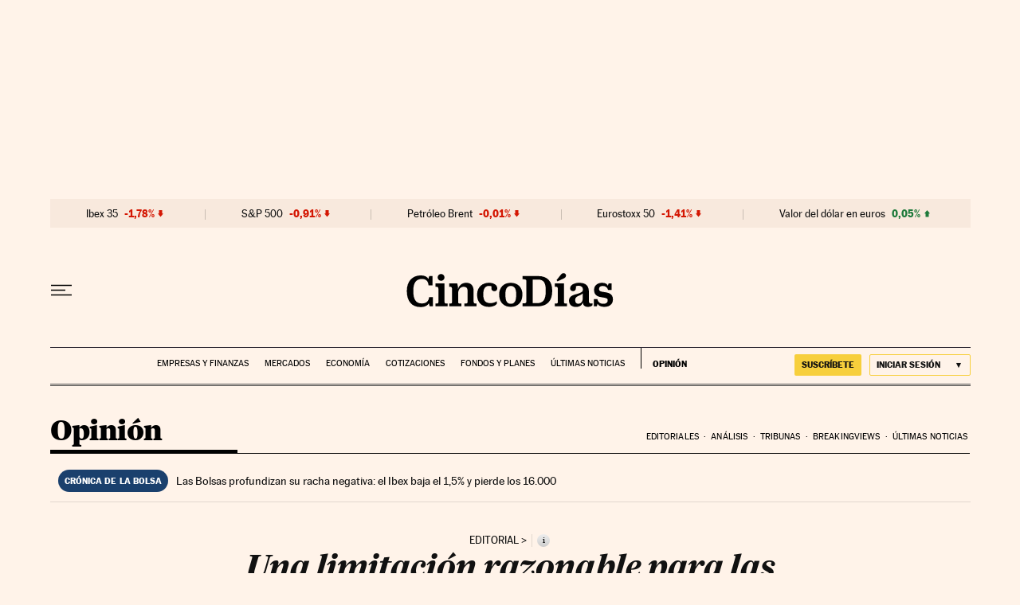

--- FILE ---
content_type: application/javascript; charset=utf-8
request_url: https://fundingchoicesmessages.google.com/f/AGSKWxVPyyMbbQNYXK_mkgKrBzOdLhagi27rOqBya6whEIGQMj2glxiENM_-7k4y-fO1OFJLMId-2lXKHaGxKr7KURyiu2ilonvtZ9EmJD2eRcujzEuaHpTbtczyj3FkbQTt4h9WYznPDzQgIUqZVNTYsUYduCs3cs7XRkbAwphiDvitlOQX33qx0TIGkmsO/_/advertisements.&adname=/fastclick160./headerads1./google/adv.
body_size: -1289
content:
window['4e04c6b0-b34f-4393-96b2-f2673fa6a592'] = true;

--- FILE ---
content_type: application/javascript; charset=utf-8
request_url: https://fundingchoicesmessages.google.com/f/AGSKWxVEpvkKxXDb0PXccJ4eax9b9LrqMSwnMZ3dg0tZfZqsC0c1DabC4ILwjj99oIM72I65A7OkboqRghg5VbOF0z167DRIXwNgKy2IlgKrvTAn1e6pI1PFkOOPBmtxglOAU-x1u1A=?fccs=W251bGwsbnVsbCxudWxsLG51bGwsbnVsbCxudWxsLFsxNzYzNDcwNTExLDM1ODAwMDAwMF0sbnVsbCxudWxsLG51bGwsW251bGwsWzcsNl0sbnVsbCxudWxsLG51bGwsbnVsbCxudWxsLG51bGwsbnVsbCxudWxsLG51bGwsMV0sImh0dHBzOi8vY2luY29kaWFzLmVscGFpcy5jb20vY2luY29kaWFzLzIwMjMvMDEvMDYvb3Bpbmlvbi8xNjczMDM1MDk1XzMxMTkzNS5odG1sIixudWxsLFtbOCwiY00taTZBV0h2Q00iXSxbOSwiZW4tVVMiXSxbMTYsIlsxLDEsMV0iXSxbMTksIjIiXSxbMTcsIlswXSJdLFsyNCwiIl0sWzI5LCJmYWxzZSJdXV0
body_size: 100
content:
if (typeof __googlefc.fcKernelManager.run === 'function') {"use strict";this.default_ContributorServingResponseClientJs=this.default_ContributorServingResponseClientJs||{};(function(_){var window=this;
try{
var gp=function(a){this.A=_.t(a)};_.u(gp,_.J);var hp=function(a){this.A=_.t(a)};_.u(hp,_.J);hp.prototype.getWhitelistStatus=function(){return _.F(this,2)};var ip=function(a){this.A=_.t(a)};_.u(ip,_.J);var jp=_.Yc(ip),kp=function(a,b,c){this.B=a;this.j=_.A(b,gp,1);this.l=_.A(b,_.Hk,3);this.F=_.A(b,hp,4);a=this.B.location.hostname;this.D=_.Gg(this.j,2)&&_.O(this.j,2)!==""?_.O(this.j,2):a;a=new _.Qg(_.Ik(this.l));this.C=new _.ch(_.q.document,this.D,a);this.console=null;this.o=new _.cp(this.B,c,a)};
kp.prototype.run=function(){if(_.O(this.j,3)){var a=this.C,b=_.O(this.j,3),c=_.eh(a),d=new _.Wg;b=_.jg(d,1,b);c=_.D(c,1,b);_.ih(a,c)}else _.fh(this.C,"FCNEC");_.ep(this.o,_.A(this.l,_.Ae,1),this.l.getDefaultConsentRevocationText(),this.l.getDefaultConsentRevocationCloseText(),this.l.getDefaultConsentRevocationAttestationText(),this.D);_.fp(this.o,_.F(this.F,1),this.F.getWhitelistStatus());var e;a=(e=this.B.googlefc)==null?void 0:e.__executeManualDeployment;a!==void 0&&typeof a==="function"&&_.Jo(this.o.G,
"manualDeploymentApi")};var lp=function(){};lp.prototype.run=function(a,b,c){var d;return _.v(function(e){d=jp(b);(new kp(a,d,c)).run();return e.return({})})};_.Lk(7,new lp);
}catch(e){_._DumpException(e)}
}).call(this,this.default_ContributorServingResponseClientJs);
// Google Inc.

//# sourceURL=/_/mss/boq-content-ads-contributor/_/js/k=boq-content-ads-contributor.ContributorServingResponseClientJs.en_US.cM-i6AWHvCM.es5.O/d=1/exm=ad_blocking_detection_executable,kernel_loader,loader_js_executable/ed=1/rs=AJlcJMxdh127oXBMC_YYoQRsjiW_6hgcsQ/m=cookie_refresh_executable
__googlefc.fcKernelManager.run('\x5b\x5b\x5b7,\x22\x5b\x5bnull,\\\x22elpais.com\\\x22,\\\x22AKsRol_X3z4EHk3UOED3Kc4_ssgYUw6XeREDfQnECK9sXfWrPEBcLOddKw5-xBym9XkNP6bzuW9wtPN6ERY7NHMfURtaeDqi8mjw93ghLMC4r6Iz-eHOYs97_Zg17v5duQ9n1dkfEWr9Io2oCS8VmAnsEqZ9N-VEtA\\\\u003d\\\\u003d\\\x22\x5d,null,\x5b\x5bnull,null,null,\\\x22https:\/\/fundingchoicesmessages.google.com\/f\/AGSKWxXv7Prq5seEPatpIIbbbja3cG9ur2Bcz1oTLIlbUD41jNz4mC-TAFAwzx6FIQvMfa_VDRWoHE1QB7pLUCvriaxvxLilltWGJQDc3nh35F2WAFDz6YDwxAlRfDxoNfbSn3mP5fM\\\\u003d\\\x22\x5d,null,null,\x5bnull,null,null,\\\x22https:\/\/fundingchoicesmessages.google.com\/el\/AGSKWxXRyW1CLUecFoeb_yd1jGOBM_VRrMaUqncGXlL9Ulkho5Twlwc7btKHyHfeHyLjNP6D4Wh-kpoV--MnlVLk_6LFy5OAfogCQlrBZpr_2GEiRZU9AxJ7Rs7_INtAqr0wRq3DKhY\\\\u003d\\\x22\x5d,null,\x5bnull,\x5b7,6\x5d,null,null,null,null,null,null,null,null,null,1\x5d\x5d,\x5b3,1\x5d\x5d\x22\x5d\x5d,\x5bnull,null,null,\x22https:\/\/fundingchoicesmessages.google.com\/f\/AGSKWxXkdJlr7NluTHRS30u_fHZyiIKBqka10E5_z6h3DAI-K2PCDOuueF_FuqPIhpnDNMp8EdTTw6vYNUNdMPJyIXWe23VZwWNsEQ4MNd-2dKw5aNJuVYoesZGMnTlzDM2V6eJV-7A\\u003d\x22\x5d\x5d');}